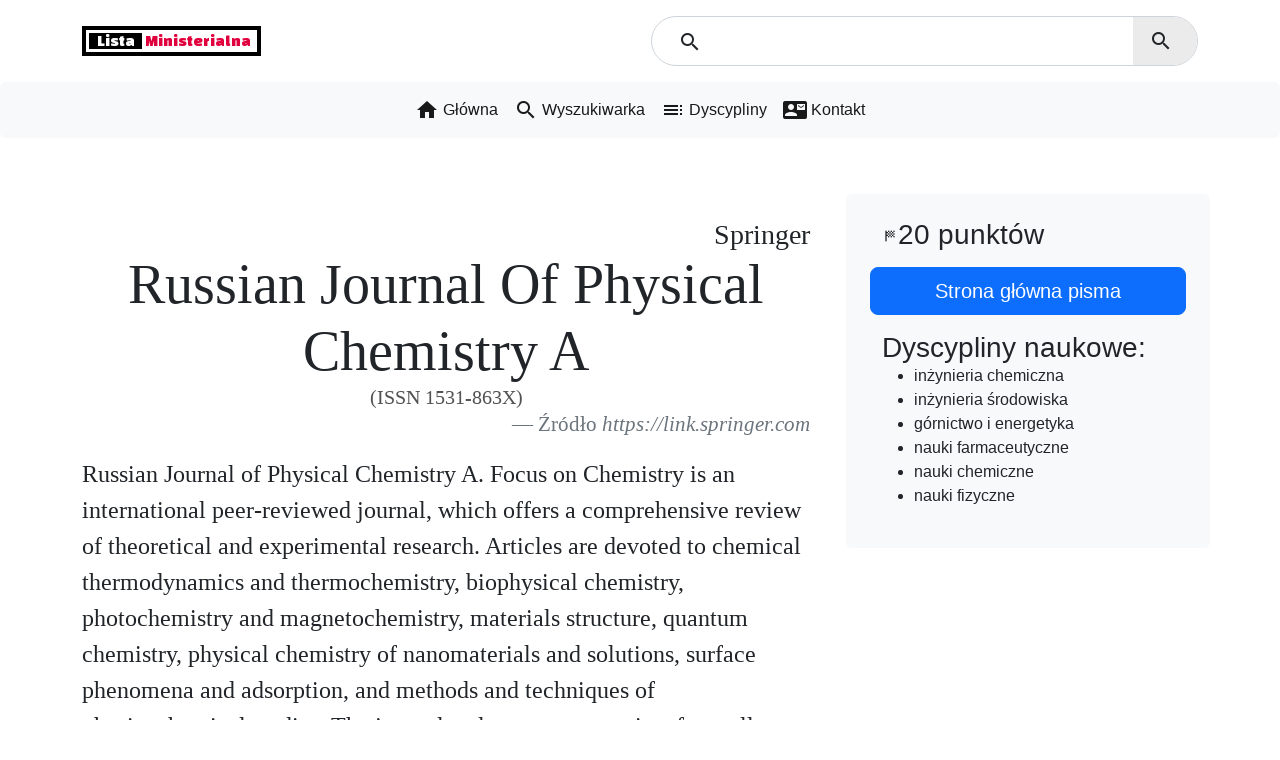

--- FILE ---
content_type: text/html
request_url: https://www.listaministerialna.pl/pismo/1531-863X/
body_size: 11123
content:
<!doctype html><html lang=en prefix=og:https://listaministerialna.pl/ns#><head><script async src=https://www.googletagmanager.com/gtag/js?id=G-F6YHRT20NY></script><script>window.dataLayer=window.dataLayer||[];function gtag(){dataLayer.push(arguments)}gtag('js',new Date());gtag('config','G-F6YHRT20NY')</script><script async crossorigin src=https://pagead2.googlesyndication.com/pagead/js/adsbygoogle.js?client=ca-pub-6384757727626712></script><title>Russian Journal Of Physical Chemistry A - liczba punktów, cel, zakres oraz metryki pisma (impact factor, cite score, acceptance rate)</title><meta charset=utf-8><meta content="Russian Journal Of Physical Chemistry A,1531-863X,gdzie publikować,cele i zakres,metryki,ile punków,liczba punktów ministerialnychmining,miner,mine,profit,cryptocurrency,crypto,coin,profitability,gpu,asic,bitcoin,ethereum,hashrate" name=keywords><meta content="Punktacja pisma Russian Journal Of Physical Chemistry A według listy ministerialnej - cele, zakres oraz metryki pisma (impact factor, cite score, acceptance rate)" name=description><meta content="Staticpie 0.4.14" name=generator><meta content=width=device-width,initial-scale=1 name=viewport><link href=https://fonts.googleapis.com/icon?family=Material+Icons rel=stylesheet><link href=https://fonts.googleapis.com rel=preconnect><link crossorigin href=https://fonts.gstatic.com rel=preconnect><link href=https://fonts.googleapis.com/css2?family=Changa:wght@800&display=swap rel=stylesheet><meta content=telephone=no name=format-detection><meta content="Russian Journal Of Physical Chemistry A - liczba punktów, cel, zakres oraz metryki pisma (impact factor, cite score, acceptance rate)" property=og:title><meta content=website property=og:type><meta content=ListaMinisterialna.pl property=og:site_name><meta content=/favicon-32x32.png property=og:image><meta content="Punktacja pisma Russian Journal Of Physical Chemistry A według listy ministerialnej - cele, zakres oraz metryki pisma (impact factor, cite score, acceptance rate)" property=og:description><meta content=https://listaministerialna.pl/pismo/1531-863X property=og:url><meta content=/favicon-32x32.png name=twitter:card><meta content="Russian Journal Of Physical Chemistry A - liczba punktów, cel, zakres oraz metryki pisma (impact factor, cite score, acceptance rate)" name=twitter:title><meta content="Punktacja pisma Russian Journal Of Physical Chemistry A według listy ministerialnej - cele, zakres oraz metryki pisma (impact factor, cite score, acceptance rate)" name=twitter:description><meta content=/favicon-32x32.png name=twitter:image><link href=/apple-touch-icon.png rel=apple-touch-icon sizes=120x120><link href=/favicon-32x32.png rel=icon sizes=32x32 type=image/png><link href=/favicon-16x16.png rel=icon sizes=16x16 type=image/png><link color=#5bbad5 href=/safari-pinned-tab.svg rel=mask-icon><meta content=#da532c name=msapplication-TileColor><meta content=#000000 name=theme-color><link href=/site.webmanifest rel=manifest><link href=/dist/css/bootstrap.min.css rel=stylesheet><link href=/css/style.css rel=stylesheet><link href=/js/cookieconsent.css media=print onload=this.media='all' rel=stylesheet><script src=https://cdnjs.cloudflare.com/ajax/libs/jquery/3.6.0/jquery.min.js></script><script src=https://cdn.jsdelivr.net/npm/mathjax@3/es5/tex-chtml.js></script></head><body><script defer src=/js/cookieconsent.js></script><script defer src=/js/cookie-start.js></script><script>console&&console.log('%cHello!\nNothing interesting here but we invite you to contact us at:\nhttps://listaministerialna.pl/kontakt/',"font-family: vt323, 'Times New Roman', Times, serif; color: red; font-weight: 600; font-size: 1.5rem")</script><div><div class=container><header class="blog-header lh-1 py-3"><div class="row flex-nowrap justify-content-between align-items-between"><a class="d-none d-md-flex col justify-content-start align-items-center" href=https://app.listaministerialna.pl style=text-decoration:none> <div style=font-family:'Changa',sans-serif!important;color:white><div class="d-flex col justify-content-start align-items-center"><div style="font-family:'Changa',sans-serif !important;color:white;border:4px solid black;padding:0" class=d-flex><div style="border:2pt solid white;background:black;margin:0;bolder:0" class=px-2>Lista</div><div style="border:2pt solid white;background:white;color:#e1003e;border-left:0 solid black;padding-right:2pt">Ministerialna</div></div></div></div> </a><a class="d-flex d-md-none col-3 justify-content-start align-items-center" href=https://app.listaministerialna.pl style=text-decoration:none> <div style=font-family:'Changa',sans-serif!important;color:white><div class="d-flex col justify-content-center align-items-center"><div style="font-family:'Changa',sans-serif !important;color:white;border:4px solid black;padding:0" class=d-flex><div style="border:2pt solid white;background:black;margin:0;bolder:0" class=px-2>L</div><div style="border:2pt solid white;background:white;color:#e1003e;border-left:0 solid black;padding-right:2pt">M</div></div></div></div> </a><div class="col d-flex justify-content-end align-items-center"><form class="input-group flex-nowrap" action=https://app.listaministerialna.pl style=position:relative;max-width:60rem><span class="input-group-text material-icons" style=border:none;z-index:1;position:absolute;background:transparent;top:2px;left:14px;font-size:1.5rem>search</span><input class=form-control id=searchInput name=q style=z-index:0;text-indent:42px;background:white;font-size:1.5rem;border-radius:2rem><input hidden type=submit><button class="input-group-text material-icons" style=border:none;position:absolute;z-index:1;background:#ebebeb;top:1px;right:1px;font-size:1.5rem;width:4rem;border-top-right-radius:2rem;border-bottom-right-radius:2rem;padding-left:1rem>search</button></form></div></div></header></div><style>nav li>a>span[itemprop="name"]:hover {text-decoration:underline}</style><nav aria-label="Eleventh navbar example" class="navbar navbar-expand-md bg-light rounded"><div class=container><div class="container-fluid justify-content-center"><div class="d-flex justify-content-end align-items-center align-self-stretch flex-fill"><button aria-label="Toggle navigation" aria-controls=navbarsExample09 aria-expanded=false class=navbar-toggler data-bs-target=#navbarsExample09 data-bs-toggle=collapse type=button><span class=navbar-toggler-icon></span></button></div><div class="collapse navbar-collapse justify-content-center align-items-center" id=navbarsExample09><ul class=navbar-nav itemscope itemtype=https://schema.org/BreadcrumbList><li class=nav-item itemprop=itemListElement itemscope itemtype=https://schema.org/ListItem><a class="nav-link active d-flex align-items-center" aria-current=page href=/ itemprop=item> <span class=material-icons style=display:inline>home</span>   <span itemprop=name>Główna</span> </a> <meta content=1 itemprop=position></li><li class=nav-item itemprop=itemListElement itemscope itemtype=https://schema.org/ListItem><a class="nav-link active d-flex align-items-center" aria-current=page href=https://app.listaministerialna.pl itemprop=item> <span class=material-icons style=display:inline>search</span>   <span itemprop=name>Wyszukiwarka</span> </a> <meta content=2 itemprop=position></li><li class=nav-item itemprop=itemListElement itemscope itemtype=https://schema.org/ListItem><a class="nav-link active d-flex align-items-center" aria-current=page href=/dyscypliny itemprop=item> <span class=material-icons style=display:inline>toc</span>   <span itemprop=name>Dyscypliny</span> </a> <meta content=3 itemprop=position></li><li class=nav-item itemprop=itemListElement itemscope itemtype=https://schema.org/ListItem><a class="nav-link active d-flex align-items-center" aria-current=page href=/kontakt itemprop=item> <span class=material-icons style=display:inline>contact_mail</span>   <span itemprop=name>Kontakt</span> </a> <meta content=4 itemprop=position></li></ul></div></div></div></nav></div><main class="container mt-2"><script type=application/ld+json>
  {
    "@context": "https://schema.org",
    "@type": "Periodical",
    "issn": "1531-863X",
    "name": "Russian Journal Of Physical Chemistry A",
    "publisher": "Springer"
  }
</script><div class="row g-5 mt-1"><div class=col-md-8><article style=font-size:1.5rem><h3 class="text-end mb-0 mt-4">Springer</h3><h2 class="display-4 mb-0 text-center">Russian Journal Of Physical Chemistry A</h2><h5 class="text-center mb-3 pb-0 mt-0 pt-0" style=color:#525252>(ISSN 1531-863X)</h5><figure class=text-end><figcaption class=blockquote-footer>Źródło <cite title="Source Title">https://link.springer.com</cite></figcaption></figure><p>Russian Journal of Physical Chemistry A. Focus on Chemistry is an international peer-reviewed journal, which offers a comprehensive review of theoretical and experimental research. Articles are devoted to chemical thermodynamics and thermochemistry, biophysical chemistry, photochemistry and magnetochemistry, materials structure, quantum chemistry, physical chemistry of nanomaterials and solutions, surface phenomena and adsorption, and methods and techniques of physicochemical studies. The journal welcomes manuscripts from all countries.</p></article></div><div class=col-md-4><div class=position-sticky style=top:2rem><div class="p-4 mb-3 bg-light rounded flex row justify-content-center align-items-center"><div><span class="material-icons h6" style=display:inline>sports_score</span><h3 class=my-3 style=min-width:0;width:0;display:inline>20 punktów</h3></div><button class="goto btn btn-primary btn-lg my-3" data-goto=104,116,116,112,115,58,47,47,108,105,110,107,46,115,112,114,105,110,103,101,114,46,99,111,109,47,106,111,117,114,110,97,108,47,49,49,53,48,52 type=button>Strona główna pisma</button><noscript>Please enable JS to activate the link</noscript><div><h3 class=my-3 style=min-width:0;width:0;display:inline>Dyscypliny naukowe:</h3><ul><li>inżynieria chemiczna</li><li>inżynieria środowiska</li><li>górnictwo i energetyka</li><li>nauki farmaceutyczne</li><li>nauki chemiczne</li><li>nauki fizyczne</li></ul></div></div></div></div><script>$(function(){$(document).on("mousedown",".goto",function(a){var b=$(this).attr('data-goto').split(',').map(c=>String.fromCharCode(parseInt(c))).join('');switch(a.which){case 1:a.preventDefault();window.location.href=b;return true;break;case 2:a.preventDefault();window.open(b,'_blank');return true;break}})})</script></div></main><div class="container mt-2 mt-sm-5 pt-2"><footer class="py-sm-3 my-sm-4"><ul class="nav justify-content-center border-bottom pb-sm-1 mb-1 mb-sm-3"><li class=nav-item><a class="nav-link px-2 text-muted" href=/>Wyszukiwarka</a></li><li class=nav-item><a class="nav-link px-2 text-muted" href=/dyscypliny>Dyscypliny</a></li><li class=nav-item><a class="nav-link px-2 text-muted" href=/kontakt>Kontakt</a></li></ul><p class="text-center text-muted">© 2022 ListaMinisterialna.pl</p></footer></div><style>footer{font-size:.8rem}</style><script crossorigin integrity=sha384-kenU1KFdBIe4zVF0s0G1M5b4hcpxyD9F7jL+jjXkk+Q2h455rYXK/7HAuoJl+0I4 src=/dist/js/bootstrap.bundle.min.js></script></body></html>

--- FILE ---
content_type: text/html; charset=utf-8
request_url: https://www.google.com/recaptcha/api2/aframe
body_size: 270
content:
<!DOCTYPE HTML><html><head><meta http-equiv="content-type" content="text/html; charset=UTF-8"></head><body><script nonce="qVxK2hBBMOqbKEXKCkP51w">/** Anti-fraud and anti-abuse applications only. See google.com/recaptcha */ try{var clients={'sodar':'https://pagead2.googlesyndication.com/pagead/sodar?'};window.addEventListener("message",function(a){try{if(a.source===window.parent){var b=JSON.parse(a.data);var c=clients[b['id']];if(c){var d=document.createElement('img');d.src=c+b['params']+'&rc='+(localStorage.getItem("rc::a")?sessionStorage.getItem("rc::b"):"");window.document.body.appendChild(d);sessionStorage.setItem("rc::e",parseInt(sessionStorage.getItem("rc::e")||0)+1);localStorage.setItem("rc::h",'1769909771857');}}}catch(b){}});window.parent.postMessage("_grecaptcha_ready", "*");}catch(b){}</script></body></html>

--- FILE ---
content_type: application/javascript
request_url: https://www.listaministerialna.pl/js/cookie-start.js
body_size: 6275
content:
var cookieconsent = initCookieConsent();

// example logo
var logo = '<img src="https://fontmeme.com/permalink/220805/3b90158d204fdd325173a5c7873e7cc1.png" alt="Logo" loading="lazy" style="margin-left: -4px; margin-bottom: -5px; height: 35px">';

cookieconsent.run({
    current_lang : 'pl',
    // autoclear_cookies : true,                   // default: false
    cookie_name: 'cc_cookie',             // default: 'cc_cookie'
    cookie_expiration : 365,                    // default: 182
    page_scripts: true,                         // default: false

    // auto_language: null,                     // default: null; could also be 'browser' or 'document'
    // autorun: true,                           // default: true
    // delay: 0,                                // default: 0
    // force_consent: false,
    // hide_from_bots: false,                   // default: false
    // remove_cookie_tables: false              // default: false
    // cookie_domain: location.hostname,        // default: current domain
    // cookie_path: "/",                        // default: root
    // cookie_same_site: "Lax",
    // use_rfc_cookie: false,                   // default: false
    // revision: 0,                             // default: 0

    gui_options: {
        consent_modal: {
            layout: 'box',                      // box,cloud,bar
            position: 'bottom right',           // bottom,middle,top + left,right,center
            transition: 'slide'                 // zoom,slide
        },
        settings_modal: {
            layout: 'box',                      // box,bar
            position: 'right',                // right,left (available only if bar layout selected)
            transition: 'zoom'                 // zoom,slide
        }
    },

    onFirstAction: function(){
        // console.log('onFirstAction fired');
    },

    onAccept: function (cookie) {
        // console.log('onAccept fired ...');
    },

    onChange: function (cookie, changed_preferences) {
        // console.log('onChange fired ...');
    },

    languages: {
        'en': {
            consent_modal: {
                title: 'Na tej stronie używamy plików cookie',
                description: 'Na tej stronie używamy plików cookie, by móc świadczyć Ci usługi i analizować ruch.<br />Więcej informacji pod <a href="/pp" style="font-weight:bold;">tym linkiem</a>.',
                primary_btn: {
                    text: 'OK',
                    role: 'accept_all'              // 'accept_selected' or 'accept_all'
                },
                // secondary_btn: {
                //     text: 'Reject all',
                //     role: 'accept_necessary'        // 'settings' or 'accept_necessary'
                // }
            },
            settings_modal: {
                title: logo,
                save_settings_btn: 'Save settings',
                accept_all_btn: 'Accept all',
                reject_all_btn: 'Reject all',
                close_btn_label: 'Close',
                // cookie_table_headers: [
                //     {col1: 'Name'},
                //     {col2: 'Domain'},
                //     {col3: 'Expiration'},
                //     {col4: 'Description'}
                // ],
                blocks: []
                // blocks: [
                //     {
                //         title: 'Cookie usage 📢',
                //         description: 'I use cookies to ensure the basic functionalities of the website and to enhance your online experience. You can choose for each category to opt-in/out whenever you want. For more details relative to cookies and other sensitive data, please read the full <a href="#" class="cc-link">privacy policy</a>.'
                //     }, {
                //         title: 'Strictly necessary cookies',
                //         description: 'These cookies are essential for the proper functioning of my website. Without these cookies, the website would not work properly',
                //         toggle: {
                //             value: 'necessary',
                //             enabled: true,
                //             readonly: true          // cookie categories with readonly=true are all treated as "necessary cookies"
                //         }
                //     }, {
                //         title: 'Performance and Analytics cookies',
                //         description: 'These cookies allow the website to remember the choices you have made in the past',
                //         toggle: {
                //             value: 'analytics',     // there are no default categories => you specify them
                //             enabled: false,
                //             readonly: false
                //         },
                //         cookie_table: [
                //             {
                //                 col1: '^_ga',
                //                 col2: 'google.com',
                //                 col3: '2 years',
                //                 col4: 'description ...',
                //                 is_regex: true
                //             },
                //             {
                //                 col1: '_gid',
                //                 col2: 'google.com',
                //                 col3: '1 day',
                //                 col4: 'description ...',
                //             }
                //         ]
                //     }, {
                //         title: 'Advertisement and Targeting cookies',
                //         description: 'These cookies collect information about how you use the website, which pages you visited and which links you clicked on. All of the data is anonymized and cannot be used to identify you',
                //         toggle: {
                //             value: 'targeting',
                //             enabled: false,
                //             readonly: false
                //         }
                //     }, {
                //         title: 'More information',
                //         description: 'For any queries in relation to my policy on cookies and your choices, please <a class="cc-link" href="https://orestbida.com/contact">contact me</a>.',
                //     }
                // ]
            }
        }
    }

});